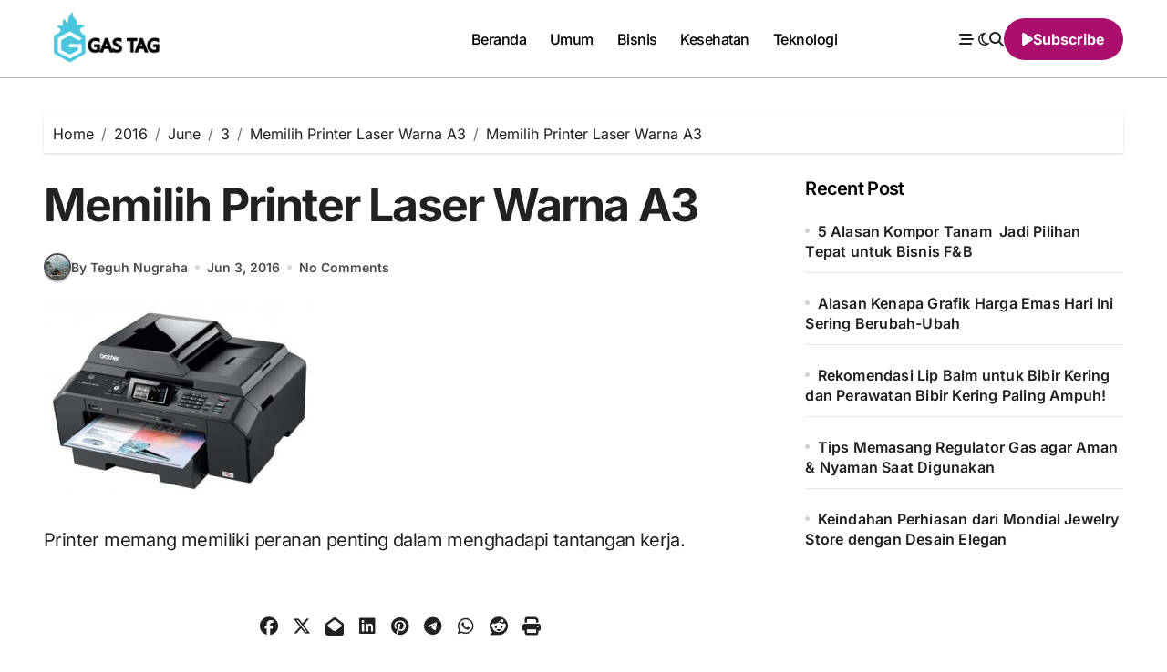

--- FILE ---
content_type: text/html; charset=UTF-8
request_url: http://gastag.net/2016/06/03/memilih-printer-laser-warna-a3/memilih-printer-laser-warna-a3/
body_size: 13215
content:
<!-- =========================
  Page Breadcrumb   
============================== -->
<!DOCTYPE html>
<html lang="en-GB">
<head>
<meta charset="UTF-8">
<meta name="viewport" content="width=device-width, initial-scale=1">
<link rel="profile" href="http://gmpg.org/xfn/11">
<meta name='robots' content='index, follow, max-image-preview:large, max-snippet:-1, max-video-preview:-1' />
	<style>img:is([sizes="auto" i], [sizes^="auto," i]) { contain-intrinsic-size: 3000px 1500px }</style>
	
	<!-- This site is optimized with the Yoast SEO plugin v26.3 - https://yoast.com/wordpress/plugins/seo/ -->
	<title>Memilih Printer Laser Warna A3 - Gas Tag</title>
	<link rel="canonical" href="http://gastag.net/2016/06/03/memilih-printer-laser-warna-a3/memilih-printer-laser-warna-a3/" />
	<meta property="og:locale" content="en_GB" />
	<meta property="og:type" content="article" />
	<meta property="og:title" content="Memilih Printer Laser Warna A3 - Gas Tag" />
	<meta property="og:description" content="Memilih Printer Laser Warna A3" />
	<meta property="og:url" content="http://gastag.net/2016/06/03/memilih-printer-laser-warna-a3/memilih-printer-laser-warna-a3/" />
	<meta property="og:site_name" content="Gas Tag" />
	<meta property="article:modified_time" content="2016-06-03T01:40:37+00:00" />
	<meta property="og:image" content="http://gastag.net/2016/06/03/memilih-printer-laser-warna-a3/memilih-printer-laser-warna-a3" />
	<meta property="og:image:width" content="390" />
	<meta property="og:image:height" content="277" />
	<meta property="og:image:type" content="image/jpeg" />
	<meta name="twitter:card" content="summary_large_image" />
	<script type="application/ld+json" class="yoast-schema-graph">{"@context":"https://schema.org","@graph":[{"@type":"WebPage","@id":"http://gastag.net/2016/06/03/memilih-printer-laser-warna-a3/memilih-printer-laser-warna-a3/","url":"http://gastag.net/2016/06/03/memilih-printer-laser-warna-a3/memilih-printer-laser-warna-a3/","name":"Memilih Printer Laser Warna A3 - Gas Tag","isPartOf":{"@id":"http://gastag.net/#website"},"primaryImageOfPage":{"@id":"http://gastag.net/2016/06/03/memilih-printer-laser-warna-a3/memilih-printer-laser-warna-a3/#primaryimage"},"image":{"@id":"http://gastag.net/2016/06/03/memilih-printer-laser-warna-a3/memilih-printer-laser-warna-a3/#primaryimage"},"thumbnailUrl":"http://gastag.net/wp-content/uploads/2016/06/Memilih-Printer-Laser-Warna-A3.jpg","datePublished":"2016-06-03T01:39:26+00:00","dateModified":"2016-06-03T01:40:37+00:00","breadcrumb":{"@id":"http://gastag.net/2016/06/03/memilih-printer-laser-warna-a3/memilih-printer-laser-warna-a3/#breadcrumb"},"inLanguage":"en-GB","potentialAction":[{"@type":"ReadAction","target":["http://gastag.net/2016/06/03/memilih-printer-laser-warna-a3/memilih-printer-laser-warna-a3/"]}]},{"@type":"ImageObject","inLanguage":"en-GB","@id":"http://gastag.net/2016/06/03/memilih-printer-laser-warna-a3/memilih-printer-laser-warna-a3/#primaryimage","url":"http://gastag.net/wp-content/uploads/2016/06/Memilih-Printer-Laser-Warna-A3.jpg","contentUrl":"http://gastag.net/wp-content/uploads/2016/06/Memilih-Printer-Laser-Warna-A3.jpg","width":390,"height":277,"caption":"Memilih Printer Laser Warna A3"},{"@type":"BreadcrumbList","@id":"http://gastag.net/2016/06/03/memilih-printer-laser-warna-a3/memilih-printer-laser-warna-a3/#breadcrumb","itemListElement":[{"@type":"ListItem","position":1,"name":"Home","item":"http://gastag.net/"},{"@type":"ListItem","position":2,"name":"Memilih Printer Laser Warna A3","item":"http://gastag.net/2016/06/03/memilih-printer-laser-warna-a3/"},{"@type":"ListItem","position":3,"name":"Memilih Printer Laser Warna A3"}]},{"@type":"WebSite","@id":"http://gastag.net/#website","url":"http://gastag.net/","name":"Gas Tag","description":"Situs Terbaik Sepanjang Tahun tentang Informasi yang Bermanfaat","publisher":{"@id":"http://gastag.net/#organization"},"potentialAction":[{"@type":"SearchAction","target":{"@type":"EntryPoint","urlTemplate":"http://gastag.net/?s={search_term_string}"},"query-input":{"@type":"PropertyValueSpecification","valueRequired":true,"valueName":"search_term_string"}}],"inLanguage":"en-GB"},{"@type":"Organization","@id":"http://gastag.net/#organization","name":"Gas Tag","url":"http://gastag.net/","logo":{"@type":"ImageObject","inLanguage":"en-GB","@id":"http://gastag.net/#/schema/logo/image/","url":"http://gastag.net/wp-content/uploads/2018/03/Gas-Tag-Logo-1.png","contentUrl":"http://gastag.net/wp-content/uploads/2018/03/Gas-Tag-Logo-1.png","width":344,"height":142,"caption":"Gas Tag"},"image":{"@id":"http://gastag.net/#/schema/logo/image/"}}]}</script>
	<!-- / Yoast SEO plugin. -->


<link rel="alternate" type="application/rss+xml" title="Gas Tag &raquo; Feed" href="http://gastag.net/feed/" />
<script type="text/javascript">
/* <![CDATA[ */
window._wpemojiSettings = {"baseUrl":"https:\/\/s.w.org\/images\/core\/emoji\/16.0.1\/72x72\/","ext":".png","svgUrl":"https:\/\/s.w.org\/images\/core\/emoji\/16.0.1\/svg\/","svgExt":".svg","source":{"concatemoji":"http:\/\/gastag.net\/wp-includes\/js\/wp-emoji-release.min.js?ver=6.8.3"}};
/*! This file is auto-generated */
!function(s,n){var o,i,e;function c(e){try{var t={supportTests:e,timestamp:(new Date).valueOf()};sessionStorage.setItem(o,JSON.stringify(t))}catch(e){}}function p(e,t,n){e.clearRect(0,0,e.canvas.width,e.canvas.height),e.fillText(t,0,0);var t=new Uint32Array(e.getImageData(0,0,e.canvas.width,e.canvas.height).data),a=(e.clearRect(0,0,e.canvas.width,e.canvas.height),e.fillText(n,0,0),new Uint32Array(e.getImageData(0,0,e.canvas.width,e.canvas.height).data));return t.every(function(e,t){return e===a[t]})}function u(e,t){e.clearRect(0,0,e.canvas.width,e.canvas.height),e.fillText(t,0,0);for(var n=e.getImageData(16,16,1,1),a=0;a<n.data.length;a++)if(0!==n.data[a])return!1;return!0}function f(e,t,n,a){switch(t){case"flag":return n(e,"\ud83c\udff3\ufe0f\u200d\u26a7\ufe0f","\ud83c\udff3\ufe0f\u200b\u26a7\ufe0f")?!1:!n(e,"\ud83c\udde8\ud83c\uddf6","\ud83c\udde8\u200b\ud83c\uddf6")&&!n(e,"\ud83c\udff4\udb40\udc67\udb40\udc62\udb40\udc65\udb40\udc6e\udb40\udc67\udb40\udc7f","\ud83c\udff4\u200b\udb40\udc67\u200b\udb40\udc62\u200b\udb40\udc65\u200b\udb40\udc6e\u200b\udb40\udc67\u200b\udb40\udc7f");case"emoji":return!a(e,"\ud83e\udedf")}return!1}function g(e,t,n,a){var r="undefined"!=typeof WorkerGlobalScope&&self instanceof WorkerGlobalScope?new OffscreenCanvas(300,150):s.createElement("canvas"),o=r.getContext("2d",{willReadFrequently:!0}),i=(o.textBaseline="top",o.font="600 32px Arial",{});return e.forEach(function(e){i[e]=t(o,e,n,a)}),i}function t(e){var t=s.createElement("script");t.src=e,t.defer=!0,s.head.appendChild(t)}"undefined"!=typeof Promise&&(o="wpEmojiSettingsSupports",i=["flag","emoji"],n.supports={everything:!0,everythingExceptFlag:!0},e=new Promise(function(e){s.addEventListener("DOMContentLoaded",e,{once:!0})}),new Promise(function(t){var n=function(){try{var e=JSON.parse(sessionStorage.getItem(o));if("object"==typeof e&&"number"==typeof e.timestamp&&(new Date).valueOf()<e.timestamp+604800&&"object"==typeof e.supportTests)return e.supportTests}catch(e){}return null}();if(!n){if("undefined"!=typeof Worker&&"undefined"!=typeof OffscreenCanvas&&"undefined"!=typeof URL&&URL.createObjectURL&&"undefined"!=typeof Blob)try{var e="postMessage("+g.toString()+"("+[JSON.stringify(i),f.toString(),p.toString(),u.toString()].join(",")+"));",a=new Blob([e],{type:"text/javascript"}),r=new Worker(URL.createObjectURL(a),{name:"wpTestEmojiSupports"});return void(r.onmessage=function(e){c(n=e.data),r.terminate(),t(n)})}catch(e){}c(n=g(i,f,p,u))}t(n)}).then(function(e){for(var t in e)n.supports[t]=e[t],n.supports.everything=n.supports.everything&&n.supports[t],"flag"!==t&&(n.supports.everythingExceptFlag=n.supports.everythingExceptFlag&&n.supports[t]);n.supports.everythingExceptFlag=n.supports.everythingExceptFlag&&!n.supports.flag,n.DOMReady=!1,n.readyCallback=function(){n.DOMReady=!0}}).then(function(){return e}).then(function(){var e;n.supports.everything||(n.readyCallback(),(e=n.source||{}).concatemoji?t(e.concatemoji):e.wpemoji&&e.twemoji&&(t(e.twemoji),t(e.wpemoji)))}))}((window,document),window._wpemojiSettings);
/* ]]> */
</script>
<link rel='stylesheet' id='blogdata-theme-fonts-css' href='http://gastag.net/wp-content/fonts/83d628ab2a351939da60c2f9a1c43800.css?ver=20201110' type='text/css' media='all' />
<style id='wp-emoji-styles-inline-css' type='text/css'>

	img.wp-smiley, img.emoji {
		display: inline !important;
		border: none !important;
		box-shadow: none !important;
		height: 1em !important;
		width: 1em !important;
		margin: 0 0.07em !important;
		vertical-align: -0.1em !important;
		background: none !important;
		padding: 0 !important;
	}
</style>
<link rel='stylesheet' id='wp-block-library-css' href='http://gastag.net/wp-includes/css/dist/block-library/style.min.css?ver=6.8.3' type='text/css' media='all' />
<style id='wp-block-library-theme-inline-css' type='text/css'>
.wp-block-audio :where(figcaption){color:#555;font-size:13px;text-align:center}.is-dark-theme .wp-block-audio :where(figcaption){color:#ffffffa6}.wp-block-audio{margin:0 0 1em}.wp-block-code{border:1px solid #ccc;border-radius:4px;font-family:Menlo,Consolas,monaco,monospace;padding:.8em 1em}.wp-block-embed :where(figcaption){color:#555;font-size:13px;text-align:center}.is-dark-theme .wp-block-embed :where(figcaption){color:#ffffffa6}.wp-block-embed{margin:0 0 1em}.blocks-gallery-caption{color:#555;font-size:13px;text-align:center}.is-dark-theme .blocks-gallery-caption{color:#ffffffa6}:root :where(.wp-block-image figcaption){color:#555;font-size:13px;text-align:center}.is-dark-theme :root :where(.wp-block-image figcaption){color:#ffffffa6}.wp-block-image{margin:0 0 1em}.wp-block-pullquote{border-bottom:4px solid;border-top:4px solid;color:currentColor;margin-bottom:1.75em}.wp-block-pullquote cite,.wp-block-pullquote footer,.wp-block-pullquote__citation{color:currentColor;font-size:.8125em;font-style:normal;text-transform:uppercase}.wp-block-quote{border-left:.25em solid;margin:0 0 1.75em;padding-left:1em}.wp-block-quote cite,.wp-block-quote footer{color:currentColor;font-size:.8125em;font-style:normal;position:relative}.wp-block-quote:where(.has-text-align-right){border-left:none;border-right:.25em solid;padding-left:0;padding-right:1em}.wp-block-quote:where(.has-text-align-center){border:none;padding-left:0}.wp-block-quote.is-large,.wp-block-quote.is-style-large,.wp-block-quote:where(.is-style-plain){border:none}.wp-block-search .wp-block-search__label{font-weight:700}.wp-block-search__button{border:1px solid #ccc;padding:.375em .625em}:where(.wp-block-group.has-background){padding:1.25em 2.375em}.wp-block-separator.has-css-opacity{opacity:.4}.wp-block-separator{border:none;border-bottom:2px solid;margin-left:auto;margin-right:auto}.wp-block-separator.has-alpha-channel-opacity{opacity:1}.wp-block-separator:not(.is-style-wide):not(.is-style-dots){width:100px}.wp-block-separator.has-background:not(.is-style-dots){border-bottom:none;height:1px}.wp-block-separator.has-background:not(.is-style-wide):not(.is-style-dots){height:2px}.wp-block-table{margin:0 0 1em}.wp-block-table td,.wp-block-table th{word-break:normal}.wp-block-table :where(figcaption){color:#555;font-size:13px;text-align:center}.is-dark-theme .wp-block-table :where(figcaption){color:#ffffffa6}.wp-block-video :where(figcaption){color:#555;font-size:13px;text-align:center}.is-dark-theme .wp-block-video :where(figcaption){color:#ffffffa6}.wp-block-video{margin:0 0 1em}:root :where(.wp-block-template-part.has-background){margin-bottom:0;margin-top:0;padding:1.25em 2.375em}
</style>
<style id='classic-theme-styles-inline-css' type='text/css'>
/*! This file is auto-generated */
.wp-block-button__link{color:#fff;background-color:#32373c;border-radius:9999px;box-shadow:none;text-decoration:none;padding:calc(.667em + 2px) calc(1.333em + 2px);font-size:1.125em}.wp-block-file__button{background:#32373c;color:#fff;text-decoration:none}
</style>
<style id='global-styles-inline-css' type='text/css'>
:root{--wp--preset--aspect-ratio--square: 1;--wp--preset--aspect-ratio--4-3: 4/3;--wp--preset--aspect-ratio--3-4: 3/4;--wp--preset--aspect-ratio--3-2: 3/2;--wp--preset--aspect-ratio--2-3: 2/3;--wp--preset--aspect-ratio--16-9: 16/9;--wp--preset--aspect-ratio--9-16: 9/16;--wp--preset--color--black: #000000;--wp--preset--color--cyan-bluish-gray: #abb8c3;--wp--preset--color--white: #ffffff;--wp--preset--color--pale-pink: #f78da7;--wp--preset--color--vivid-red: #cf2e2e;--wp--preset--color--luminous-vivid-orange: #ff6900;--wp--preset--color--luminous-vivid-amber: #fcb900;--wp--preset--color--light-green-cyan: #7bdcb5;--wp--preset--color--vivid-green-cyan: #00d084;--wp--preset--color--pale-cyan-blue: #8ed1fc;--wp--preset--color--vivid-cyan-blue: #0693e3;--wp--preset--color--vivid-purple: #9b51e0;--wp--preset--gradient--vivid-cyan-blue-to-vivid-purple: linear-gradient(135deg,rgba(6,147,227,1) 0%,rgb(155,81,224) 100%);--wp--preset--gradient--light-green-cyan-to-vivid-green-cyan: linear-gradient(135deg,rgb(122,220,180) 0%,rgb(0,208,130) 100%);--wp--preset--gradient--luminous-vivid-amber-to-luminous-vivid-orange: linear-gradient(135deg,rgba(252,185,0,1) 0%,rgba(255,105,0,1) 100%);--wp--preset--gradient--luminous-vivid-orange-to-vivid-red: linear-gradient(135deg,rgba(255,105,0,1) 0%,rgb(207,46,46) 100%);--wp--preset--gradient--very-light-gray-to-cyan-bluish-gray: linear-gradient(135deg,rgb(238,238,238) 0%,rgb(169,184,195) 100%);--wp--preset--gradient--cool-to-warm-spectrum: linear-gradient(135deg,rgb(74,234,220) 0%,rgb(151,120,209) 20%,rgb(207,42,186) 40%,rgb(238,44,130) 60%,rgb(251,105,98) 80%,rgb(254,248,76) 100%);--wp--preset--gradient--blush-light-purple: linear-gradient(135deg,rgb(255,206,236) 0%,rgb(152,150,240) 100%);--wp--preset--gradient--blush-bordeaux: linear-gradient(135deg,rgb(254,205,165) 0%,rgb(254,45,45) 50%,rgb(107,0,62) 100%);--wp--preset--gradient--luminous-dusk: linear-gradient(135deg,rgb(255,203,112) 0%,rgb(199,81,192) 50%,rgb(65,88,208) 100%);--wp--preset--gradient--pale-ocean: linear-gradient(135deg,rgb(255,245,203) 0%,rgb(182,227,212) 50%,rgb(51,167,181) 100%);--wp--preset--gradient--electric-grass: linear-gradient(135deg,rgb(202,248,128) 0%,rgb(113,206,126) 100%);--wp--preset--gradient--midnight: linear-gradient(135deg,rgb(2,3,129) 0%,rgb(40,116,252) 100%);--wp--preset--font-size--small: 13px;--wp--preset--font-size--medium: 20px;--wp--preset--font-size--large: 36px;--wp--preset--font-size--x-large: 42px;--wp--preset--spacing--20: 0.44rem;--wp--preset--spacing--30: 0.67rem;--wp--preset--spacing--40: 1rem;--wp--preset--spacing--50: 1.5rem;--wp--preset--spacing--60: 2.25rem;--wp--preset--spacing--70: 3.38rem;--wp--preset--spacing--80: 5.06rem;--wp--preset--shadow--natural: 6px 6px 9px rgba(0, 0, 0, 0.2);--wp--preset--shadow--deep: 12px 12px 50px rgba(0, 0, 0, 0.4);--wp--preset--shadow--sharp: 6px 6px 0px rgba(0, 0, 0, 0.2);--wp--preset--shadow--outlined: 6px 6px 0px -3px rgba(255, 255, 255, 1), 6px 6px rgba(0, 0, 0, 1);--wp--preset--shadow--crisp: 6px 6px 0px rgba(0, 0, 0, 1);}:root :where(.is-layout-flow) > :first-child{margin-block-start: 0;}:root :where(.is-layout-flow) > :last-child{margin-block-end: 0;}:root :where(.is-layout-flow) > *{margin-block-start: 24px;margin-block-end: 0;}:root :where(.is-layout-constrained) > :first-child{margin-block-start: 0;}:root :where(.is-layout-constrained) > :last-child{margin-block-end: 0;}:root :where(.is-layout-constrained) > *{margin-block-start: 24px;margin-block-end: 0;}:root :where(.is-layout-flex){gap: 24px;}:root :where(.is-layout-grid){gap: 24px;}body .is-layout-flex{display: flex;}.is-layout-flex{flex-wrap: wrap;align-items: center;}.is-layout-flex > :is(*, div){margin: 0;}body .is-layout-grid{display: grid;}.is-layout-grid > :is(*, div){margin: 0;}.has-black-color{color: var(--wp--preset--color--black) !important;}.has-cyan-bluish-gray-color{color: var(--wp--preset--color--cyan-bluish-gray) !important;}.has-white-color{color: var(--wp--preset--color--white) !important;}.has-pale-pink-color{color: var(--wp--preset--color--pale-pink) !important;}.has-vivid-red-color{color: var(--wp--preset--color--vivid-red) !important;}.has-luminous-vivid-orange-color{color: var(--wp--preset--color--luminous-vivid-orange) !important;}.has-luminous-vivid-amber-color{color: var(--wp--preset--color--luminous-vivid-amber) !important;}.has-light-green-cyan-color{color: var(--wp--preset--color--light-green-cyan) !important;}.has-vivid-green-cyan-color{color: var(--wp--preset--color--vivid-green-cyan) !important;}.has-pale-cyan-blue-color{color: var(--wp--preset--color--pale-cyan-blue) !important;}.has-vivid-cyan-blue-color{color: var(--wp--preset--color--vivid-cyan-blue) !important;}.has-vivid-purple-color{color: var(--wp--preset--color--vivid-purple) !important;}.has-black-background-color{background-color: var(--wp--preset--color--black) !important;}.has-cyan-bluish-gray-background-color{background-color: var(--wp--preset--color--cyan-bluish-gray) !important;}.has-white-background-color{background-color: var(--wp--preset--color--white) !important;}.has-pale-pink-background-color{background-color: var(--wp--preset--color--pale-pink) !important;}.has-vivid-red-background-color{background-color: var(--wp--preset--color--vivid-red) !important;}.has-luminous-vivid-orange-background-color{background-color: var(--wp--preset--color--luminous-vivid-orange) !important;}.has-luminous-vivid-amber-background-color{background-color: var(--wp--preset--color--luminous-vivid-amber) !important;}.has-light-green-cyan-background-color{background-color: var(--wp--preset--color--light-green-cyan) !important;}.has-vivid-green-cyan-background-color{background-color: var(--wp--preset--color--vivid-green-cyan) !important;}.has-pale-cyan-blue-background-color{background-color: var(--wp--preset--color--pale-cyan-blue) !important;}.has-vivid-cyan-blue-background-color{background-color: var(--wp--preset--color--vivid-cyan-blue) !important;}.has-vivid-purple-background-color{background-color: var(--wp--preset--color--vivid-purple) !important;}.has-black-border-color{border-color: var(--wp--preset--color--black) !important;}.has-cyan-bluish-gray-border-color{border-color: var(--wp--preset--color--cyan-bluish-gray) !important;}.has-white-border-color{border-color: var(--wp--preset--color--white) !important;}.has-pale-pink-border-color{border-color: var(--wp--preset--color--pale-pink) !important;}.has-vivid-red-border-color{border-color: var(--wp--preset--color--vivid-red) !important;}.has-luminous-vivid-orange-border-color{border-color: var(--wp--preset--color--luminous-vivid-orange) !important;}.has-luminous-vivid-amber-border-color{border-color: var(--wp--preset--color--luminous-vivid-amber) !important;}.has-light-green-cyan-border-color{border-color: var(--wp--preset--color--light-green-cyan) !important;}.has-vivid-green-cyan-border-color{border-color: var(--wp--preset--color--vivid-green-cyan) !important;}.has-pale-cyan-blue-border-color{border-color: var(--wp--preset--color--pale-cyan-blue) !important;}.has-vivid-cyan-blue-border-color{border-color: var(--wp--preset--color--vivid-cyan-blue) !important;}.has-vivid-purple-border-color{border-color: var(--wp--preset--color--vivid-purple) !important;}.has-vivid-cyan-blue-to-vivid-purple-gradient-background{background: var(--wp--preset--gradient--vivid-cyan-blue-to-vivid-purple) !important;}.has-light-green-cyan-to-vivid-green-cyan-gradient-background{background: var(--wp--preset--gradient--light-green-cyan-to-vivid-green-cyan) !important;}.has-luminous-vivid-amber-to-luminous-vivid-orange-gradient-background{background: var(--wp--preset--gradient--luminous-vivid-amber-to-luminous-vivid-orange) !important;}.has-luminous-vivid-orange-to-vivid-red-gradient-background{background: var(--wp--preset--gradient--luminous-vivid-orange-to-vivid-red) !important;}.has-very-light-gray-to-cyan-bluish-gray-gradient-background{background: var(--wp--preset--gradient--very-light-gray-to-cyan-bluish-gray) !important;}.has-cool-to-warm-spectrum-gradient-background{background: var(--wp--preset--gradient--cool-to-warm-spectrum) !important;}.has-blush-light-purple-gradient-background{background: var(--wp--preset--gradient--blush-light-purple) !important;}.has-blush-bordeaux-gradient-background{background: var(--wp--preset--gradient--blush-bordeaux) !important;}.has-luminous-dusk-gradient-background{background: var(--wp--preset--gradient--luminous-dusk) !important;}.has-pale-ocean-gradient-background{background: var(--wp--preset--gradient--pale-ocean) !important;}.has-electric-grass-gradient-background{background: var(--wp--preset--gradient--electric-grass) !important;}.has-midnight-gradient-background{background: var(--wp--preset--gradient--midnight) !important;}.has-small-font-size{font-size: var(--wp--preset--font-size--small) !important;}.has-medium-font-size{font-size: var(--wp--preset--font-size--medium) !important;}.has-large-font-size{font-size: var(--wp--preset--font-size--large) !important;}.has-x-large-font-size{font-size: var(--wp--preset--font-size--x-large) !important;}
:root :where(.wp-block-pullquote){font-size: 1.5em;line-height: 1.6;}
</style>
<link rel='stylesheet' id='all-css-css' href='http://gastag.net/wp-content/themes/blogdata/css/all.css?ver=6.8.3' type='text/css' media='all' />
<link rel='stylesheet' id='dark-css' href='http://gastag.net/wp-content/themes/blogdata/css/colors/dark.css?ver=6.8.3' type='text/css' media='all' />
<link rel='stylesheet' id='core-css' href='http://gastag.net/wp-content/themes/blogdata/css/core.css?ver=6.8.3' type='text/css' media='all' />
<link rel='stylesheet' id='blogdata-style-css' href='http://gastag.net/wp-content/themes/blogdata/style.css?ver=6.8.3' type='text/css' media='all' />
<style id='blogdata-style-inline-css' type='text/css'>
.bs-menu-full .navbar-brand img { width: 158px;} 
</style>
<link rel='stylesheet' id='wp-core-css' href='http://gastag.net/wp-content/themes/blogdata/css/wp-core.css?ver=6.8.3' type='text/css' media='all' />
<link rel='stylesheet' id='woocommerce-css-css' href='http://gastag.net/wp-content/themes/blogdata/css/woo.css?ver=6.8.3' type='text/css' media='all' />
<link rel='stylesheet' id='default-css' href='http://gastag.net/wp-content/themes/blogdata/css/colors/default.css?ver=6.8.3' type='text/css' media='all' />
<link rel='stylesheet' id='swiper-bundle-css-css' href='http://gastag.net/wp-content/themes/blogdata/css/swiper-bundle.css?ver=6.8.3' type='text/css' media='all' />
<link rel='stylesheet' id='menu-core-css-css' href='http://gastag.net/wp-content/themes/blogdata/css/sm-core-css.css?ver=6.8.3' type='text/css' media='all' />
<link rel='stylesheet' id='smartmenus-css' href='http://gastag.net/wp-content/themes/blogdata/css/sm-clean.css?ver=6.8.3' type='text/css' media='all' />
<script type="text/javascript" src="http://gastag.net/wp-includes/js/jquery/jquery.min.js?ver=3.7.1" id="jquery-core-js"></script>
<script type="text/javascript" src="http://gastag.net/wp-includes/js/jquery/jquery-migrate.min.js?ver=3.4.1" id="jquery-migrate-js"></script>
<script type="text/javascript" src="http://gastag.net/wp-content/themes/blogdata/js/navigation.js?ver=6.8.3" id="blogdata-navigation-js"></script>
<script type="text/javascript" src="http://gastag.net/wp-content/themes/blogdata/js/swiper-bundle.js?ver=6.8.3" id="swiper-bundle-js"></script>
<script type="text/javascript" src="http://gastag.net/wp-content/themes/blogdata/js/hc-sticky.js?ver=6.8.3" id="sticky-js-js"></script>
<script type="text/javascript" src="http://gastag.net/wp-content/themes/blogdata/js/jquery.sticky.js?ver=6.8.3" id="sticky-header-js-js"></script>
<script type="text/javascript" src="http://gastag.net/wp-content/themes/blogdata/js/jquery.smartmenus.js?ver=6.8.3" id="smartmenus-js-js"></script>
<script type="text/javascript" src="http://gastag.net/wp-content/themes/blogdata/js/jquery.cookie.min.js?ver=6.8.3" id="jquery-cookie-js"></script>
<link rel="https://api.w.org/" href="http://gastag.net/wp-json/" /><link rel="alternate" title="JSON" type="application/json" href="http://gastag.net/wp-json/wp/v2/media/987" /><link rel="EditURI" type="application/rsd+xml" title="RSD" href="http://gastag.net/xmlrpc.php?rsd" />
<meta name="generator" content="WordPress 6.8.3" />
<link rel='shortlink' href='http://gastag.net/?p=987' />
<link rel="alternate" title="oEmbed (JSON)" type="application/json+oembed" href="http://gastag.net/wp-json/oembed/1.0/embed?url=http%3A%2F%2Fgastag.net%2F2016%2F06%2F03%2Fmemilih-printer-laser-warna-a3%2Fmemilih-printer-laser-warna-a3%2F" />
<link rel="alternate" title="oEmbed (XML)" type="text/xml+oembed" href="http://gastag.net/wp-json/oembed/1.0/embed?url=http%3A%2F%2Fgastag.net%2F2016%2F06%2F03%2Fmemilih-printer-laser-warna-a3%2Fmemilih-printer-laser-warna-a3%2F&#038;format=xml" />
        <style>
            .bs-blog-post p:nth-of-type(1)::first-letter {
                display: none;
            }
        </style>
            <style type="text/css">
            
                .site-title,
                .site-description {
                    position: absolute;
                    clip: rect(1px, 1px, 1px, 1px);
                }

                    </style>
        <link rel="icon" href="http://gastag.net/wp-content/uploads/2018/03/cropped-Gas-Tag-Icon-32x32.png" sizes="32x32" />
<link rel="icon" href="http://gastag.net/wp-content/uploads/2018/03/cropped-Gas-Tag-Icon-192x192.png" sizes="192x192" />
<link rel="apple-touch-icon" href="http://gastag.net/wp-content/uploads/2018/03/cropped-Gas-Tag-Icon-180x180.png" />
<meta name="msapplication-TileImage" content="http://gastag.net/wp-content/uploads/2018/03/cropped-Gas-Tag-Icon-270x270.png" />
</head>
<body class="attachment wp-singular attachment-template-default single single-attachment postid-987 attachmentid-987 attachment-jpeg wp-custom-logo wp-embed-responsive wp-theme-blogdata wide  ta-hide-date-author-in-list defaultcolor" >
<div id="page" class="site">
<a class="skip-link screen-reader-text" href="#content">
Skip to content</a>

<!--wrapper-->
<div class="wrapper" id="custom-background-css">
<!--==================== Header ====================-->
<!--header-->
<header class="bs-default">
  <div class="clearfix"></div>
  <!-- Main Menu Area-->
    <div class="bs-menu-full sticky-header">
    <div class="inner">
      <div class="container">
        <div class="main d-flex align-center">
          <!-- logo Area-->
          <!-- logo-->
<div class="logo">
  <div class="site-logo">
      <a href="http://gastag.net/" class="navbar-brand" rel="home"><img width="344" height="142" src="http://gastag.net/wp-content/uploads/2018/03/Gas-Tag-Logo-1.png" class="custom-logo" alt="Gas Tag" decoding="async" srcset="http://gastag.net/wp-content/uploads/2018/03/Gas-Tag-Logo-1.png 344w, http://gastag.net/wp-content/uploads/2018/03/Gas-Tag-Logo-1-300x124.png 300w" sizes="(max-width: 344px) 100vw, 344px" /></a>  </div>
      <div class="site-branding-text d-none">
        <p class="site-title"> <a href="http://gastag.net/" rel="home">Gas Tag</a></p>
        <p class="site-description">Situs Terbaik Sepanjang Tahun tentang Informasi yang Bermanfaat</p>
  </div>
</div><!-- /logo-->
          <!-- /logo Area-->
          <!-- Main Menu Area-->
           
    <div class="navbar-wp">
      <button class="menu-btn">
        <span class="icon-bar"></span>
        <span class="icon-bar"></span>
        <span class="icon-bar"></span>
      </button>
      <nav id="main-nav" class="nav-wp justify-center">
                <!-- Sample menu definition -->
        <ul id="menu-menu" class="sm sm-clean"><li id="menu-item-596" class="menu-item menu-item-type-custom menu-item-object-custom menu-item-home menu-item-596"><a class="nav-link" title="Beranda" href="http://gastag.net/">Beranda</a></li>
<li id="menu-item-598" class="menu-item menu-item-type-taxonomy menu-item-object-category menu-item-598"><a class="nav-link" title="Umum" href="http://gastag.net/category/umum/">Umum</a></li>
<li id="menu-item-599" class="menu-item menu-item-type-taxonomy menu-item-object-category menu-item-599"><a class="nav-link" title="Bisnis" href="http://gastag.net/category/bisnis/">Bisnis</a></li>
<li id="menu-item-600" class="menu-item menu-item-type-taxonomy menu-item-object-category menu-item-600"><a class="nav-link" title="Kesehatan" href="http://gastag.net/category/kesehatan/">Kesehatan</a></li>
<li id="menu-item-601" class="menu-item menu-item-type-taxonomy menu-item-object-category menu-item-601"><a class="nav-link" title="Teknologi" href="http://gastag.net/category/teknologi/">Teknologi</a></li>
</ul>      </nav> 
    </div>
            <!-- /Main Menu Area-->
          <!-- Right Area-->
          <div class="right-nav">
    <!-- Off Canvas -->
      <div class="hedaer-offcanvas d-none d-lg-block">
        <button class="offcanvas-trigger" bs-data-clickable-end="true">
          <i class="fa-solid fa-bars-staggered"></i>
        </button>
      </div>
    <!-- /Off Canvas -->
    
        <label class="switch d-none d-lg-inline-block" for="switch">
        <input type="checkbox" name="theme" id="switch" class="defaultcolor" data-skin-mode="defaultcolor">
        <span class="slider"></span>
      </label>
          <!-- search-->
      <a class="msearch" href="#" bs-search-clickable="true">
        <i class="fa-solid fa-magnifying-glass"></i>
      </a>
      <!-- /search-->
     
    <a href="#" class="subscribe-btn btn d-none d-lg-flex align-center"  target="_blank">
      <i class="fas fa-play"></i> <span>Subscribe</span>    </a>
    </div>
          <!-- Right-->
        </div><!-- /main-->
      </div><!-- /container-->
    </div><!-- /inner-->
  </div><!-- /Main Menu Area-->
</header>
  <aside class="bs-offcanvas end" bs-data-targeted="true">
    <div class="bs-offcanvas-close">
      <a href="#" class="bs-offcanvas-btn-close" bs-data-removable="true">
        <span></span>
        <span></span>
      </a>
    </div>
    <div class="bs-offcanvas-inner">
            
      <div class="bs-card-box empty-sidebar">
        <div class="bs-widget-title one">
          <h2 class='title'>Header toggle sidebar</h3>
        </div>
        <p class='empty-sidebar-widget-text'>
          This is an example widget to show how the Header Toggle Sidebar looks by default. You can add custom widgets from the          <a href='http://gastag.net/wp-admin/widgets.php' title='widgets'>
            widgets          </a>
          in the admin.        </p>
      </div>
          </div>
  </aside>
  <main id="content" class="single-class content">
  <!--/container-->
    <div class="container"> 
      <!--==================== breadcrumb section ====================-->
                    <div class="bs-breadcrumb-section">
                <div class="overlay">
                    <div class="row">
                        <nav aria-label="breadcrumb">
                            <ol class="breadcrumb">
                                <div role="navigation" aria-label="Breadcrumbs" class="breadcrumb-trail breadcrumbs" itemprop="breadcrumb"><ul class="breadcrumb trail-items" itemscope itemtype="http://schema.org/BreadcrumbList"><meta name="numberOfItems" content="6" /><meta name="itemListOrder" content="Ascending" /><li itemprop="itemListElement breadcrumb-item" itemscope itemtype="http://schema.org/ListItem" class="trail-item breadcrumb-item  trail-begin"><a href="http://gastag.net/" rel="home" itemprop="item"><span itemprop="name">Home</span></a><meta itemprop="position" content="1" /></li><li itemprop="itemListElement breadcrumb-item" itemscope itemtype="http://schema.org/ListItem" class="trail-item breadcrumb-item "><a href="http://gastag.net/2016/" itemprop="item"><span itemprop="name">2016</span></a><meta itemprop="position" content="2" /></li><li itemprop="itemListElement breadcrumb-item" itemscope itemtype="http://schema.org/ListItem" class="trail-item breadcrumb-item "><a href="http://gastag.net/2016/06/" itemprop="item"><span itemprop="name">June</span></a><meta itemprop="position" content="3" /></li><li itemprop="itemListElement breadcrumb-item" itemscope itemtype="http://schema.org/ListItem" class="trail-item breadcrumb-item "><a href="http://gastag.net/2016/06/03/" itemprop="item"><span itemprop="name">3</span></a><meta itemprop="position" content="4" /></li><li itemprop="itemListElement breadcrumb-item" itemscope itemtype="http://schema.org/ListItem" class="trail-item breadcrumb-item "><a href="http://gastag.net/2016/06/03/memilih-printer-laser-warna-a3/" itemprop="item"><span itemprop="name">Memilih Printer Laser Warna A3</span></a><meta itemprop="position" content="5" /></li><li itemprop="itemListElement breadcrumb-item" itemscope itemtype="http://schema.org/ListItem" class="trail-item breadcrumb-item  trail-end"><span itemprop="name"><span itemprop="name">Memilih Printer Laser Warna A3</span></span><meta itemprop="position" content="6" /></li></ul></div> 
                            </ol>
                        </nav>
                    </div>
                </div>
            </div>
              <!--row-->
        <div class="row"> 
                  
        <div class="col-lg-8 content-right"> 
                     <div class="bs-blog-post single"> 
            <div class="bs-header">
                                        <h1 class="title" title="Memilih Printer Laser Warna A3">
                            Memilih Printer Laser Warna A3                        </h1> 
                                            <div class="bs-info-author-block">
                            <div class="bs-blog-meta mb-0">
                                        <span class="bs-author">
            <a class="bs-author-pic" href="http://gastag.net/author/teguh-anggi-nugraha/"> 
                <img alt='' src='https://secure.gravatar.com/avatar/e39f0adc5600cdb4786438ae1286e122071952d9a9df55490ce68c5b467a0671?s=150&#038;d=mm&#038;r=g' srcset='https://secure.gravatar.com/avatar/e39f0adc5600cdb4786438ae1286e122071952d9a9df55490ce68c5b467a0671?s=300&#038;d=mm&#038;r=g 2x' class='avatar avatar-150 photo' height='150' width='150' decoding='async'/> 
                By Teguh Nugraha            </a>
        </span>
                            <span class="bs-blog-date">
                <a href="http://gastag.net/2016/06/"><time datetime="">Jun 3, 2016</time></a>
            </span>
                   <span class="comments-link"> 
            <a href="http://gastag.net/2016/06/03/memilih-printer-laser-warna-a3/memilih-printer-laser-warna-a3/">
                No Comments            </a> 
        </span>
                                </div>
                        </div>
                                </div>
            <article class="small single">
                <p class="attachment"><a href='http://gastag.net/wp-content/uploads/2016/06/Memilih-Printer-Laser-Warna-A3.jpg'><img fetchpriority="high" decoding="async" width="300" height="213" src="http://gastag.net/wp-content/uploads/2016/06/Memilih-Printer-Laser-Warna-A3-300x213.jpg" class="attachment-medium size-medium" alt="Memilih Printer Laser Warna A3" srcset="http://gastag.net/wp-content/uploads/2016/06/Memilih-Printer-Laser-Warna-A3-300x213.jpg 300w, http://gastag.net/wp-content/uploads/2016/06/Memilih-Printer-Laser-Warna-A3.jpg 390w" sizes="(max-width: 300px) 100vw, 300px" /></a></p>
<p>Printer memang memiliki peranan penting dalam menghadapi tantangan kerja.</p>
    <script>
        function pinIt()
        {
            var e = document.createElement('script');
            e.setAttribute('type','text/javascript');
            e.setAttribute('charset','UTF-8');
            e.setAttribute('src','https://assets.pinterest.com/js/pinmarklet.js?r='+Math.random()*99999999);
            document.body.appendChild(e);
        }
    </script>
    <div class="post-share">
        <div class="post-share-icons cf">                
            <a class="facebook" href="https://www.facebook.com/sharer.php?url=http://gastag.net/2016/06/03/memilih-printer-laser-warna-a3/memilih-printer-laser-warna-a3/" class="link " target="_blank" >
                <i class="fab fa-facebook"></i>
            </a>
            <a class="twitter" href="http://twitter.com/share?url=http://gastag.net/2016/06/03/memilih-printer-laser-warna-a3/memilih-printer-laser-warna-a3/&#038;text=Memilih%20Printer%20Laser%20Warna%20A3" class="link " target="_blank">
                <i class="fa-brands fa-x-twitter"></i>
            </a>
            <a class="envelope" href="mailto:?subject=Memilih%20Printer%20Laser%20Warna%20A3&#038;body=http://gastag.net/2016/06/03/memilih-printer-laser-warna-a3/memilih-printer-laser-warna-a3/" class="link " target="_blank" >
                <i class="fas fa-envelope-open"></i>
            </a>
            <a class="linkedin" href="https://www.linkedin.com/sharing/share-offsite/?url=http://gastag.net/2016/06/03/memilih-printer-laser-warna-a3/memilih-printer-laser-warna-a3/&#038;title=Memilih%20Printer%20Laser%20Warna%20A3" class="link " target="_blank" >
                <i class="fab fa-linkedin"></i>
            </a>
            <a href="javascript:pinIt();" class="pinterest">
                <i class="fab fa-pinterest"></i>
            </a>
            <a class="telegram" href="https://t.me/share/url?url=http://gastag.net/2016/06/03/memilih-printer-laser-warna-a3/memilih-printer-laser-warna-a3/&#038;title=Memilih%20Printer%20Laser%20Warna%20A3" target="_blank" >
                <i class="fab fa-telegram"></i>
            </a>
            <a class="whatsapp" href="https://api.whatsapp.com/send?text=http://gastag.net/2016/06/03/memilih-printer-laser-warna-a3/memilih-printer-laser-warna-a3/&#038;title=Memilih%20Printer%20Laser%20Warna%20A3" target="_blank" >
                <i class="fab fa-whatsapp"></i>
            </a>
            <a class="reddit" href="https://www.reddit.com/submit?url=http://gastag.net/2016/06/03/memilih-printer-laser-warna-a3/memilih-printer-laser-warna-a3/&#038;title=Memilih%20Printer%20Laser%20Warna%20A3" target="_blank" >
                <i class="fab fa-reddit"></i>
            </a>
            <a class="print-r" href="javascript:window.print()"> <i class="fas fa-print"></i></a>
        </div>
    </div>
                    <div class="clearfix mb-3"></div>
                    
	<nav class="navigation post-navigation" aria-label="Posts">
		<h2 class="screen-reader-text">Post navigation</h2>
		<div class="nav-links"><div class="nav-previous"><a href="http://gastag.net/2016/06/03/memilih-printer-laser-warna-a3/" rel="prev"><div class="fas fa-angle-double-left"></div><span> Memilih Printer Laser Warna A3</span></a></div></div>
	</nav>            </article>
        </div>
    <div class="bs-info-author-block py-4 px-3 mb-4 flex-column justify-center text-center">
  <a class="bs-author-pic" href="http://gastag.net/author/teguh-anggi-nugraha/"><img alt='' src='https://secure.gravatar.com/avatar/e39f0adc5600cdb4786438ae1286e122071952d9a9df55490ce68c5b467a0671?s=150&#038;d=mm&#038;r=g' srcset='https://secure.gravatar.com/avatar/e39f0adc5600cdb4786438ae1286e122071952d9a9df55490ce68c5b467a0671?s=300&#038;d=mm&#038;r=g 2x' class='avatar avatar-150 photo' height='150' width='150' loading='lazy' decoding='async'/></a>
  <div class="flex-grow-1">
    <h4 class="title">By <a href ="http://gastag.net/author/teguh-anggi-nugraha/">Teguh Nugraha</a></h4>
    <p></p>
  </div>
</div><!--Start bs-realated-slider -->
<div class="bs-related-post-info bs-card-box">
    <div class="bs-widget-title mb-3 one">
        <!-- bs-sec-title -->
                <h4 class="title">Related post</h4>
    </div>
    <!-- // bs-sec-title -->
    <div class="d-grid column3">
            </div>
</div>
<!--End bs-realated-slider -->
        </div>

                    <!--col-lg-4-->
                <aside class="col-lg-4 sidebar-right">
                    
<div id="sidebar-right" class="bs-sidebar bs-sticky">
	<div id="block-4" class="bs-widget widget_block">
<div class="wp-block-group"><div class="wp-block-group__inner-container is-layout-constrained wp-block-group-is-layout-constrained">
<h2 class="wp-block-heading">Recent Post</h2>


<ul class="wp-block-latest-posts__list wp-block-latest-posts"><li><a class="wp-block-latest-posts__post-title" href="http://gastag.net/2025/10/18/5-alasan-kompor-tanam-jadi-pilihan-tepat-untuk-bisnis-fb/">5 Alasan Kompor Tanam  Jadi Pilihan Tepat untuk Bisnis F&amp;B</a></li>
<li><a class="wp-block-latest-posts__post-title" href="http://gastag.net/2025/10/15/alasan-kenapa-grafik-harga-emas-hari-ini-sering-berubah-ubah/">Alasan Kenapa Grafik Harga Emas Hari Ini Sering Berubah-Ubah</a></li>
<li><a class="wp-block-latest-posts__post-title" href="http://gastag.net/2025/10/02/rekomendasi-lip-balm-untuk-bibir-kering-dan-perawatan-bibir/">Rekomendasi Lip Balm untuk Bibir Kering dan Perawatan Bibir Kering Paling Ampuh!</a></li>
<li><a class="wp-block-latest-posts__post-title" href="http://gastag.net/2025/09/26/tips-memasang-regulator-gas-agar-aman-nyaman-saat/">Tips Memasang Regulator Gas agar Aman &amp; Nyaman Saat Digunakan</a></li>
<li><a class="wp-block-latest-posts__post-title" href="http://gastag.net/2025/09/13/keindahan-perhiasan-dari-mondial-jewelry-store-dengan-desain/">Keindahan Perhiasan dari Mondial Jewelry Store dengan Desain Elegan</a></li>
</ul></div></div>
</div></div>
                </aside>
            <!--/col-lg-4-->
                </div>
      <!--/row-->
    </div>
  <!--/container-->
</main> 
<!-- </main> -->
<!--==================== Missed ====================-->
<div class="missed">
  <div class="container">
    <div class="row">
      <div class="col-12">
        <div class="wd-back position-relative">
                    <div class="bs-widget-title one">
            <h2 class="title">You missed</h2>
          </div>
                    <div class="missedslider d-grid column4">
                                <div class="bs-blog-post three md back-img bshre mb-0"  style="background-image: url('http://gastag.net/wp-content/uploads/2025/10/1-4.png'); ">
                    <a class="link-div" href="http://gastag.net/2025/10/18/5-alasan-kompor-tanam-jadi-pilihan-tepat-untuk-bisnis-fb/"></a>
                    <div class="inner">
                                      <div class="bs-blog-category one">
                                            <a href="http://gastag.net/category/bisnis/" style="" id="category_2_color" >
                            Bisnis                        </a>
                                    </div>
                                      <h4 class="title md mb-0"> <a href="http://gastag.net/2025/10/18/5-alasan-kompor-tanam-jadi-pilihan-tepat-untuk-bisnis-fb/" title="5 Alasan Kompor Tanam  Jadi Pilihan Tepat untuk Bisnis F&amp;B"> 5 Alasan Kompor Tanam  Jadi Pilihan Tepat untuk Bisnis F&amp;B</a> </h4> 
                    </div>
                  </div>
                                <div class="bs-blog-post three md back-img bshre mb-0"  style="background-image: url('http://gastag.net/wp-content/uploads/2025/10/1-3.png'); ">
                    <a class="link-div" href="http://gastag.net/2025/10/15/alasan-kenapa-grafik-harga-emas-hari-ini-sering-berubah-ubah/"></a>
                    <div class="inner">
                                      <div class="bs-blog-category one">
                                            <a href="http://gastag.net/category/bisnis/" style="" id="category_2_color" >
                            Bisnis                        </a>
                                    </div>
                                      <h4 class="title md mb-0"> <a href="http://gastag.net/2025/10/15/alasan-kenapa-grafik-harga-emas-hari-ini-sering-berubah-ubah/" title="Alasan Kenapa Grafik Harga Emas Hari Ini Sering Berubah-Ubah"> Alasan Kenapa Grafik Harga Emas Hari Ini Sering Berubah-Ubah</a> </h4> 
                    </div>
                  </div>
                                <div class="bs-blog-post three md back-img bshre mb-0"  style="background-image: url('http://gastag.net/wp-content/uploads/2025/10/1-2.png'); ">
                    <a class="link-div" href="http://gastag.net/2025/10/02/rekomendasi-lip-balm-untuk-bibir-kering-dan-perawatan-bibir/"></a>
                    <div class="inner">
                                      <div class="bs-blog-category one">
                                            <a href="http://gastag.net/category/beauty/" style="" id="category_399_color" >
                            Beauty                        </a>
                                            <a href="http://gastag.net/category/bisnis/" style="" id="category_2_color" >
                            Bisnis                        </a>
                                    </div>
                                      <h4 class="title md mb-0"> <a href="http://gastag.net/2025/10/02/rekomendasi-lip-balm-untuk-bibir-kering-dan-perawatan-bibir/" title="Rekomendasi Lip Balm untuk Bibir Kering dan Perawatan Bibir Kering Paling Ampuh!"> Rekomendasi Lip Balm untuk Bibir Kering dan Perawatan Bibir Kering Paling Ampuh!</a> </h4> 
                    </div>
                  </div>
                                <div class="bs-blog-post three md back-img bshre mb-0"  style="background-image: url('http://gastag.net/wp-content/uploads/2025/09/1-1.png'); ">
                    <a class="link-div" href="http://gastag.net/2025/09/26/tips-memasang-regulator-gas-agar-aman-nyaman-saat/"></a>
                    <div class="inner">
                                      <div class="bs-blog-category one">
                                            <a href="http://gastag.net/category/bisnis/" style="" id="category_2_color" >
                            Bisnis                        </a>
                                    </div>
                                      <h4 class="title md mb-0"> <a href="http://gastag.net/2025/09/26/tips-memasang-regulator-gas-agar-aman-nyaman-saat/" title="Tips Memasang Regulator Gas agar Aman &amp; Nyaman Saat Digunakan"> Tips Memasang Regulator Gas agar Aman &amp; Nyaman Saat Digunakan</a> </h4> 
                    </div>
                  </div>
               
          </div>        
        </div><!-- end wd-back -->
      </div><!-- end col12 -->
    </div><!-- end row -->
  </div><!-- end container -->
</div> 
<!-- end missed -->
    <!--==================== FOOTER AREA ====================-->
        <footer class="footer one "
     >
        <div class="overlay" style="background-color: ;">
            <!--Start bs-footer-widget-area-->
                            <div class="bs-footer-bottom-area">
                    <div class="container">
                        <div class="row align-center">
                            <div class="col-lg-6 col-md-6">
                                <div class="footer-logo text-xs">
                                    <a href="http://gastag.net/" class="navbar-brand" rel="home"><img width="344" height="142" src="http://gastag.net/wp-content/uploads/2018/03/Gas-Tag-Logo-1.png" class="custom-logo" alt="Gas Tag" decoding="async" srcset="http://gastag.net/wp-content/uploads/2018/03/Gas-Tag-Logo-1.png 344w, http://gastag.net/wp-content/uploads/2018/03/Gas-Tag-Logo-1-300x124.png 300w" sizes="(max-width: 344px) 100vw, 344px" /></a>                                    <div class="site-branding-text">
                                        <p class="site-title-footer"> <a href="http://gastag.net/" rel="home">Gas Tag</a></p>
                                        <p class="site-description-footer">Situs Terbaik Sepanjang Tahun tentang Informasi yang Bermanfaat</p>
                                    </div>
                                </div>
                            </div>
                            <!--col-lg-3-->
                            <div class="col-lg-6 col-md-6">
                                  <ul class="bs-social">
            <li>
          <a  href="#">
            <i class="fab fa-facebook"></i>
          </a>
        </li>
                <li>
          <a  href="#">
            <i class="fa-brands fa-x-twitter"></i>
          </a>
        </li>
                <li>
          <a  href="#">
            <i class="fab fa-instagram"></i>
          </a>
        </li>
                <li>
          <a  href="#">
            <i class="fab fa-youtube"></i>
          </a>
        </li>
                <li>
          <a  href="#">
            <i class="fab fa-telegram"></i>
          </a>
        </li>
        </ul>                            </div>
                            <!--/col-lg-3-->
                        </div>
                        <!--/row-->
                    </div>
                    <!--/container-->
                </div>
                <!--End bs-footer-widget-area-->
                                    <div class="bs-footer-copyright">
                        <div class="container">
                            <div class="row">
                                <div class="col-lg-12 text-center">
                                                                            <p class="mb-0">
                                            Copyright &copy; All rights reserved                                            <span class="sep"> | </span>
                                            <a href="https://themeansar.com/free-themes/blogdata/" target="_blank">BlogData</a> by <a href="https://themeansar.com" target="_blank">Themeansar</a>.                                            </a>
                                            </p>
                                                                           
                                </div>
                                                            </div>
                        </div>
                    </div> 
                 
        </div>
        <!--/overlay-->
    </footer>
    <!--/footer-->
</div>
<!--/wrapper-->
<!--Scroll To Top-->
                <div class="blogdata_stt">
                <a href="#" class="bs_upscr">
                    <i class="fa-solid fa-arrow-up"></i>
                </a>
            </div>
    <!--/Scroll To Top-->
<script type="speculationrules">
{"prefetch":[{"source":"document","where":{"and":[{"href_matches":"\/*"},{"not":{"href_matches":["\/wp-*.php","\/wp-admin\/*","\/wp-content\/uploads\/*","\/wp-content\/*","\/wp-content\/plugins\/*","\/wp-content\/themes\/blogdata\/*","\/*\\?(.+)"]}},{"not":{"selector_matches":"a[rel~=\"nofollow\"]"}},{"not":{"selector_matches":".no-prefetch, .no-prefetch a"}}]},"eagerness":"conservative"}]}
</script>
        <div class="search-popup" bs-search-targeted="true">
            <div class="search-popup-content">
                <div class="search-popup-close">
                    <button type="button" class="btn-close" bs-dismiss-search="true"><i class="fa-solid fa-xmark"></i></button>
                </div>
                <div class="search-inner">
                    <form role="search" method="get" class="search-form" action="http://gastag.net/">
				<label>
					<span class="screen-reader-text">Search for:</span>
					<input type="search" class="search-field" placeholder="Search &hellip;" value="" name="s" />
				</label>
				<input type="submit" class="search-submit" value="Search" />
			</form>                </div>
            </div>
        </div>
        <div class="bs-overlay-section" bs-remove-overlay="true"></div>
<style type="text/css"> 
	:root {
		--wrap-color: #fff;
	}
/*==================== Site title and tagline ====================*/
.site-title a, .site-description{
  color: 000;
}
body.dark .site-title a, body.dark .site-description{
  color: #fff;
}
/*=================== Blog Post Color ===================*/
.header-six .header-middle{
	background: ;
}
.header-six .header-middle .overlay{
	background-color: ;
}
.site-branding-text .site-title a:hover{
  color: #a90e6d !important;
}
body.dark .site-branding-text .site-title a:hover{
  color: #a90e6d !important;
}
/* Footer Color*/
footer .bs-footer-copyright {
  background: ;
}
footer .bs-widget p, footer .site-title a, footer .site-title a:hover , footer .site-description, footer .site-description:hover, footer .bs-widget h6, footer .mg_contact_widget .bs-widget h6 {
  color: ;
}
footer .bs-footer-copyright p, footer .bs-footer-copyright a {
  color: ;
}
@media (min-width: 992px) {
    
    .archive-class .sidebar-right, .archive-class .sidebar-left , .index-class .sidebar-right, .index-class .sidebar-left{
      flex: 100;
      max-width:% !important;
    }
    .archive-class .content-right , .index-class .content-right {
      max-width: calc((100% - %)) !important;
    }
  }
</style>

    <style>
       
        /*=================== Blog Post Color ===================*/
    </style>
    <script type="text/javascript" src="http://gastag.net/wp-content/themes/blogdata/js/custom.js?ver=6.8.3" id="blogdata_custom-js-js"></script>
<script type="text/javascript" src="http://gastag.net/wp-content/themes/blogdata/js/dark.js?ver=6.8.3" id="blogdata-dark-js"></script>
	<script>
	/(trident|msie)/i.test(navigator.userAgent)&&document.getElementById&&window.addEventListener&&window.addEventListener("hashchange",function(){var t,e=location.hash.substring(1);/^[A-z0-9_-]+$/.test(e)&&(t=document.getElementById(e))&&(/^(?:a|select|input|button|textarea)$/i.test(t.tagName)||(t.tabIndex=-1),t.focus())},!1);
	</script>
	</body>
</html>